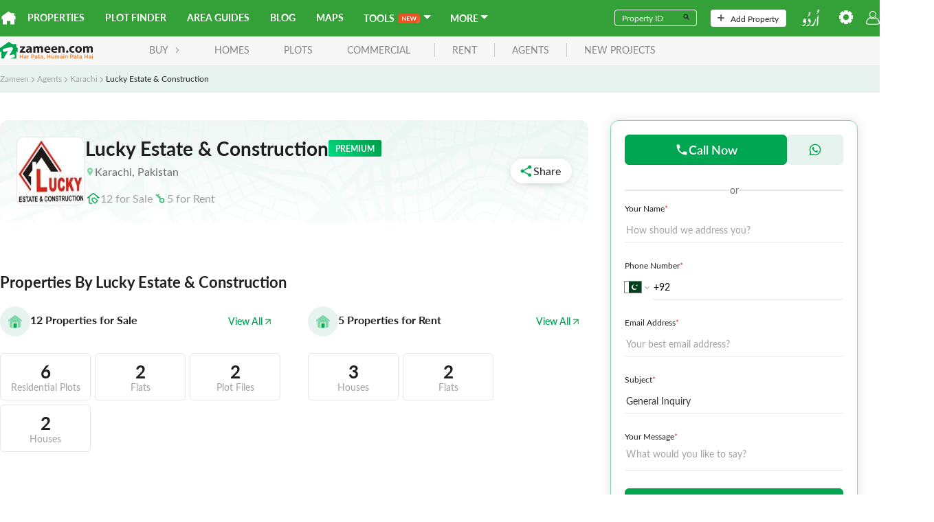

--- FILE ---
content_type: text/css
request_url: https://asset-cdn.zameen.com/_next/static/css/903397cb2af0984e412b.css
body_size: 3992
content:
.detail_fixed__2YRg0{position:fixed;top:0;inset-inline-start:0;width:100%;z-index:2;background-color:#fff;border-bottom:1px solid #e6e6e6}.detail_detailStickyHeader__2_kE7 button{font-size:.875rem;position:relative;padding-block:16px}.detail_detailStickyHeader__2_kE7 button.detail_active__1oRk5{font-weight:700;color:#00a651}.detail_detailStickyHeader__2_kE7 button.detail_active__1oRk5:after{content:"";position:absolute;bottom:0;inset-inline-start:0;width:100%;height:3px;background-color:#00a651;border-start-start-radius:25px;border-start-end-radius:25px}.detail_detailResponsiveHeader__2OJm8 span:first-child{font-size:1rem;font-weight:700}.detail_detailResponsiveHeader__2OJm8 span:nth-child(2){font-size:.857rem}.detail_descText__2bIrb{word-break:break-word}.introduction-card_agentListBanner__3_ok6{background:-webkit-gradient(linear,left top,left bottom,from(rgba(231,243,239,.655)),to(hsla(0,0%,100%,.2))),url(https://asset-cdn.zameen.com/_next/static/legacy/public/images/agents/agentDetailBg@2x.png);background:-moz-linear-gradient(top,rgba(231,243,239,.655),hsla(0,0%,100%,.2)),url(https://asset-cdn.zameen.com/_next/static/legacy/public/images/agents/agentDetailBg@2x.png);background:linear-gradient(180deg,rgba(231,243,239,.655),hsla(0,0%,100%,.2)),url(https://asset-cdn.zameen.com/_next/static/legacy/public/images/agents/agentDetailBg@2x.png);background-size:cover;background-position:50%;height:auto;padding:24px;border-radius:12px;background-blend-mode:overlay}@media(max-width:768px){.introduction-card_agentListBanner__3_ok6 .introduction-card_detailHeader__1M_eJ{font-size:1.286rem}.introduction-card_agentListBanner__3_ok6{background:-webkit-gradient(linear,left top,left bottom,from(rgba(231,243,239,.655)),to(hsla(0,0%,100%,.2))),url(https://asset-cdn.zameen.com/_next/static/legacy/public/images/agents/agentDetailBg.png);background:-moz-linear-gradient(top,rgba(231,243,239,.655),hsla(0,0%,100%,.2)),url(https://asset-cdn.zameen.com/_next/static/legacy/public/images/agents/agentDetailBg.png);background:linear-gradient(180deg,rgba(231,243,239,.655),hsla(0,0%,100%,.2)),url(https://asset-cdn.zameen.com/_next/static/legacy/public/images/agents/agentDetailBg.png);border-radius:0;background-size:cover;background-position:50%;padding:16px;background-blend-mode:darken}}.introduction-card_agentListBanner__3_ok6 .introduction-card_propertyIconContainer__3jED8{border:1px solid #e6e6e6;width:100px;height:100px;display:-moz-box;display:flex;-moz-box-pack:center;justify-content:center;overflow:hidden;border-radius:10px}.introduction-card_agentListBanner__3_ok6 .introduction-card_propertyIconContainer__3jED8 img{object-position:center}.introduction-card_agentListBanner__3_ok6 .introduction-card_shareBtn__c34_O{border-radius:22px;padding:10px 20px;border:1px solid #e6e6e6;background-color:#fff;display:-moz-box;display:flex;-moz-box-align:center;align-items:center;grid-gap:10px;gap:10px}.introduction-card_agentListBanner__3_ok6 .introduction-card_shareBtn__c34_O:hover{background-color:#f0f8f5;border:1px solid #00a651;color:#00a651}.introduction-card_shareIconBtn__3GLXx{background-color:transparent;border:0;display:-moz-box;display:flex;-moz-box-align:center;align-items:center;grid-gap:10px;gap:10px}.introduction-card_shareIconBtn__3GLXx:hover{background-color:transparent}.introduction-card_shareIconDropdDown__2glP6{top:50px!important;inset-inline-end:0!important}.introduction-card_shareIconDropdDown__2glP6 div:hover{text-decoration:none}.introduction-card_contactBtns__3so2B{background-color:#fff;padding:10px;inset-inline-start:0}.icon-with-bg_iconContainer__2c3pE{display:grid;place-content:center;width:var(--container-size,64px);height:var(--container-size,64px);border-radius:var(--border-radius,50%);background-color:var(--bg-color);border:1px solid var(--border,"transparent")}@media(max-width:768px){.propertycard_agentProperties__1egoi{border-bottom:1px solid #e6e6e6}.propertycard_agentProperties__1egoi .propertycard_totalAgentCards__3B-uZ{padding-bottom:24px}}.propertycard_agentProperties__1egoi .propertycard_Propertydesc__22ZLC{font-size:.75rem}.count-card_totalProperty__1FLzt{display:-moz-box;display:flex;-moz-box-pack:center;justify-content:center;-moz-box-align:center;align-items:center;min-width:130px}@media(max-width:768px){.count-card_totalProperty__1FLzt{min-width:100px}}.count-card_totalProperty__1FLzt div{text-align:center}.count-card_totalProperty__1FLzt div .count-card_propertyCount__1ohpT{font-size:1.625rem}@media(max-width:768px){.count-card_totalProperty__1FLzt div{font-size:.857rem}}.count-card_totalProperty__1FLzt svg{display:none}.count-card_totalProperty__1FLzt:hover{background-color:#e7f3ef;border:1px solid #00a651}.count-card_totalProperty__1FLzt:hover svg{display:block}.count-card_totalProperty__1FLzt:hover div,.count-card_totalProperty__1FLzt:hover div .count-card_hoverText__yRS57 span{color:#00a651}.staff-card_agentStaff__2DKPj .staff-card_agentStaffCard__1JODL{border-radius:12px;border:1px solid #e6e6e6;overflow:hidden;min-height:var(--minheight)}.staff-card_agentStaff__2DKPj .staff-card_staffCardUser__1d_vt{background-color:#fff;min-height:114px;border-bottom:1px solid #e6e6e6;position:relative;background-image:url(https://asset-cdn.zameen.com/_next/static/legacy/public/images/common/userstaffcard.png)}.staff-card_agentStaff__2DKPj .staff-card_staffCardUser__1d_vt img{border-radius:50%;width:100px;height:100px;position:absolute;bottom:-40%;inset-inline-start:50%;-webkit-transform:translateX(-50%);-moz-transform:translateX(-50%);transform:translateX(-50%);object-position:center;object-fit:contain;background-color:#fff}@media(max-width:768px){.staff-card_agentStaff__2DKPj .staff-card_staffCardUser__1d_vt img{width:90px;height:90px}}.staff-card_agentStaff__2DKPj .staff-card_agentStaffData__1zxZz{padding-top:36px;text-align:center}.staff-card_agentStaff__2DKPj .staff-card_agentStaffData__1zxZz span{font-size:18px}.staff-card_agentStaff__2DKPj .staff-card_staffCardDesc__e55ol{display:-webkit-box;-webkit-line-clamp:3;-webkit-box-orient:vertical;text-overflow:ellipsis;overflow:hidden}html[dir=rtl] .staff-card_agentStaff__2DKPj .staff-card_staffCardUser__1d_vt img{-webkit-transform:translateX(50%);-moz-transform:translateX(50%);transform:translateX(50%)}.staff-card_agentsInquireModal__2wq4B{max-width:544px;width:100%;position:relative}.staff-card_agentsInquireModalHeader__1m9Lm,.staff-card_contactBottomSheet__ow1c3{position:relative;overflow:hidden}.staff-card_agentsInquireModalHeader__1m9Lm:before,.staff-card_contactBottomSheet__ow1c3:before{content:"";background:url(https://asset-cdn.zameen.com/_next/static/legacy/public/images/common/inquire-now-modal-bg.svg),#e7f3ef;background-position:center right 13px;background-repeat:no-repeat;border-start-start-radius:9px;background-size:cover;border-start-end-radius:9px;border-end-end-radius:100px;position:absolute;top:0;left:0;height:100%;width:100%}.staff-card_agentsInquireModalHeader__1m9Lm>div{display:grid;grid-gap:8px;gap:8px;z-index:1}.staff-card_agentsInquireModalHeader__1m9Lm p{-webkit-padding-end:120px;-moz-padding-end:120px;padding-inline-end:120px}.staff-card_infoModalOverlay__DFWht{z-index:999}html[dir=rtl] .staff-card_agentsInquireModalHeader__1m9Lm:before,html[dir=rtl] .staff-card_contactBottomSheet__ow1c3:before{-webkit-transform:scaleX(-1);-moz-transform:scaleX(-1);transform:scaleX(-1)}html[dir=rtl] .staff-card_agentsInquireModalHeader__1m9Lm>div,html[dir=rtl] .staff-card_contactBottomSheet__ow1c3>div{padding-right:16px}.contact-popup_contactDetail__3cFK7{width:100%;border:initial;background-color:#fff}@media(max-width:768px){.contact-popup_contactDetail__3cFK7{padding:24px 16px}}.contact-popup_contactDetailHeader__dYFp7{overflow:hidden}.contact-popup_contactDetailHeader__dYFp7 h4{margin-bottom:0}.contact-popup_contactDetailBody__2sg62{padding:24px;-webkit-padding-before:0;padding-block-start:0}.contact-popup_numberchip__24E__{background-color:#e7f3ef;border-radius:25px;font-size:14px}.contact-popup_numberchip__24E__:hover{background-color:#e7f3ef}@media(max-width:768px){.contact-popup_numberchip__24E__{font-size:12px}}.contact-popup_chipCallBtn__3nvcz button:hover{background-color:#e7f3ef}.contact-us_contactHeroWrapper__24Tzl{min-height:45rem;-webkit-padding-before:4.75rem;padding-block-start:4.75rem;background:url(https://asset-cdn.zameen.com/_next/static/legacy/public/images/zameen-banner/contact-us-banner.jpg);background-position:0 0;background-repeat:no-repeat;background-size:100% 100%}@media(max-width:768px){.contact-us_contactHeroWrapper__24Tzl{background:url(https://asset-cdn.zameen.com/_next/static/legacy/public/images/zameen-banner/contactus-sm-banner.png);background-size:115%;background-position:top -10px left -25px;background-repeat:no-repeat;padding-block:12px;min-height:auto}}.contact-us_contactHeroWrapper__24Tzl .contact-us_contactHeroContent__nS9gO h1{font-size:2rem;font-weight:700}@media(max-width:768px){.contact-us_contactHeroWrapper__24Tzl .contact-us_contactHeroContent__nS9gO h1{font-size:1.4285rem}}.contact-us_contactHeroWrapper__24Tzl .contact-us_contactHeroContent__nS9gO p{font-size:1.125rem;line-height:1.5rem;color:#a3a3a3;max-width:575px}@media(max-width:768px){.contact-us_contactHeroWrapper__24Tzl .contact-us_contactHeroContent__nS9gO p{font-size:1rem}}.contact-us_contactInput__2PWfH,.contact-us_contactTextarea__tT2pO{font-size:.875rem!important}@media(max-width:768px){.contact-us_contactInput__2PWfH,.contact-us_contactTextarea__tT2pO{font-size:1rem!important}}.contact-us_contactInput__2PWfH::-webkit-input-placeholder,.contact-us_contactTextarea__tT2pO::-webkit-input-placeholder{color:#a3a3a3!important}.contact-us_contactInput__2PWfH::-moz-placeholder,.contact-us_contactTextarea__tT2pO::-moz-placeholder{color:#a3a3a3!important}.contact-us_contactInput__2PWfH:-ms-input-placeholder,.contact-us_contactTextarea__tT2pO:-ms-input-placeholder{color:#a3a3a3!important}.contact-us_contactInput__2PWfH::placeholder,.contact-us_contactTextarea__tT2pO::placeholder{color:#a3a3a3!important}.contact-us_contactTextarea__tT2pO{resize:none!important;height:36px!important}.contact-us_phoneInputGroup__16CFG{padding-inline:.5rem}.contact-us_phoneInputGroup__16CFG input{border:0;border-bottom:1px solid #e6e6e6;font-size:.85rem;height:36px;outline:none;border-radius:0}.contact-us_selectedValue__1KxR5{border-bottom:1px solid #e6e6e6}.contact-us_selectedValue__1KxR5>div{padding-left:.5rem}.contact-us_sliderContainer__1bAvb{-webkit-margin-before:-125px;margin-block-start:-125px}.contact-us_contactLocationsContainer__32U01{min-height:660px}.contact-us_agentsDevelopersPara__3HCzl,.contact-us_contactLoationsPara__1dli0{font-size:1rem;color:#a3a3a3}.contact-us_contactLocationCard__27GPH{background-color:#fff;-webkit-transition:all .25s ease;-moz-transition:all .25s ease;transition:all .25s ease;border:1px solid transparent}@media(min-width:769px){.contact-us_contactLocationCard__27GPH{min-height:225px}}.contact-us_contactLocationCard__27GPH.contact-us_hover__2KxaH,.contact-us_contactLocationCard__27GPH:hover{-webkit-box-shadow:none!important;box-shadow:none!important;border:1px solid #00a651}.contact-us_contactLocationCard__27GPH h3{font-size:1.125rem;font-weight:700}.contact-us_contactLocationCard__27GPH .contact-us_area__3ciLj{color:#00a651;font-size:.875rem;font-weight:600}.contact-us_contactLocationCard__27GPH .contact-us_location__35OtL,.contact-us_contactLocationCard__27GPH .contact-us_phone__26Smg{font-size:.875rem}@media(max-width:768px){.contact-us_contactLocationCard__27GPH .contact-us_location__35OtL,.contact-us_contactLocationCard__27GPH .contact-us_phone__26Smg{font-size:1rem}}.contact-us_mapContainer__199LJ{position:relative;width:980px;height:495px;margin:0 auto}.contact-us_mapContainer__199LJ img{display:block;max-width:inherit;max-height:inherit}.contact-us_mapMark__1emoQ{display:inline-block;height:12px;width:12px;background-color:#00a651;border-radius:50%;position:absolute;cursor:pointer;-webkit-transition:-webkit-box-shadow .25s ease-in-out;transition:-webkit-box-shadow .25s ease-in-out;-moz-transition:box-shadow .25s ease-in-out;transition:box-shadow .25s ease-in-out;transition:box-shadow .25s ease-in-out,-webkit-box-shadow .25s ease-in-out}.contact-us_mapMark__1emoQ.contact-us_hover__2KxaH,.contact-us_mapMark__1emoQ:hover{-webkit-box-shadow:0 0 0 5px #beebd4;box-shadow:0 0 0 5px #beebd4}.contact-us_mapMark__1emoQ.contact-us_markLhe__3xEwD{top:220px;left:670px}.contact-us_mapMark__1emoQ.contact-us_markKhi__uvdgc{top:250px;left:650px}.contact-us_mapMark__1emoQ.contact-us_markIsb__t19ff{top:200px;left:660px}.contact-us_mapMark__1emoQ.contact-us_markUae__9bYoH{top:260px;left:610px}.contact-us_mapMark__1emoQ.contact-us_markKsi__35gns{top:245px;left:570px}.contact-us_mapMark__1emoQ.contact-us_markLdn__ZqlEo{top:140px;left:450px}.contact-us_btnSubmit__mB7jY{position:relative;font-size:1rem!important;height:48px}.contact-us_btnSubmit__mB7jY>svg{position:absolute;bottom:0;margin-right:0}.contact-us_successModal__2IXq0{max-width:484px;border-radius:8px;border-bottom:6px solid #00a651;text-align:center}.contact-us_successModal__2IXq0 p{font-size:.875rem}.contact-us_bottomSheetWrap__2Tjde h4{font-size:18px}.contact-us_bottomSheetWrap__2Tjde p{font-size:14px}.contact-us_chatWithAgentCard__2CTax{background-image:url(https://content-cdn.zameen.com/chat_With_Agent_Img_30766fbf7c.png);background-color:#f1f9fd;background-repeat:no-repeat;background-position:100% 100%;background-size:300px}@media(max-width:768px){.contact-us_chatWithAgentCard__2CTax{background-position:bottom right -65px;background-size:225px}}.contact-us_agentCard__3A9se,.contact-us_developerCard__gZgSa{background:url(https://content-cdn.zameen.com/developer_Banner_Card_3cb6839b15.svg),-webkit-gradient(linear,left top,left bottom,from(#2d68c7),to(#9ad0d5));background:url(https://content-cdn.zameen.com/developer_Banner_Card_3cb6839b15.svg),-moz-linear-gradient(top,#2d68c7,#9ad0d5);background:url(https://content-cdn.zameen.com/developer_Banner_Card_3cb6839b15.svg),linear-gradient(180deg,#2d68c7,#9ad0d5);background-position:100% 100%;background-repeat:no-repeat;background-size:110%;color:#fff;-webkit-transition:background-size .25s ease-in-out;-moz-transition:background-size .25s ease-in-out;transition:background-size .25s ease-in-out}.contact-us_agentCard__3A9se:hover,.contact-us_developerCard__gZgSa:hover{background-size:115%}.contact-us_agentCard__3A9se .contact-us_agentBtn__jzOLF,.contact-us_agentCard__3A9se .contact-us_developerBtn__3dCap,.contact-us_developerCard__gZgSa .contact-us_agentBtn__jzOLF,.contact-us_developerCard__gZgSa .contact-us_developerBtn__3dCap{background-color:#fff;color:#0793ea;border:initial}.contact-us_agentCard__3A9se .contact-us_agentBtn__jzOLF:focus,.contact-us_agentCard__3A9se .contact-us_agentBtn__jzOLF:hover,.contact-us_agentCard__3A9se .contact-us_developerBtn__3dCap:focus,.contact-us_agentCard__3A9se .contact-us_developerBtn__3dCap:hover,.contact-us_developerCard__gZgSa .contact-us_agentBtn__jzOLF:focus,.contact-us_developerCard__gZgSa .contact-us_agentBtn__jzOLF:hover,.contact-us_developerCard__gZgSa .contact-us_developerBtn__3dCap:focus,.contact-us_developerCard__gZgSa .contact-us_developerBtn__3dCap:hover{background-color:#fff;border-color:inherit}.contact-us_agentCard__3A9se .contact-us_agentBtn__jzOLF,.contact-us_developerCard__gZgSa .contact-us_agentBtn__jzOLF{color:#00a651}.contact-us_agentCard__3A9se{background:url(https://content-cdn.zameen.com/agents_Banner_Card_bcb2b93d84.svg),-webkit-gradient(linear,left top,left bottom,from(#43a4b1),to(#91c19d));background:url(https://content-cdn.zameen.com/agents_Banner_Card_bcb2b93d84.svg),-moz-linear-gradient(top,#43a4b1,#91c19d);background:url(https://content-cdn.zameen.com/agents_Banner_Card_bcb2b93d84.svg),linear-gradient(180deg,#43a4b1,#91c19d);background-position:100% 100%;background-repeat:no-repeat;background-size:110%}.contact-us_selectOptionData__2bkzt{padding:0}.contact-us_errorMsg__37Swx{color:#c32b2a;grid-gap:5px;gap:5px}@media(max-width:768px){.locality-filter_trendsBtn__wjWNc{max-height:40px;font-size:1.15rem}}.locality-filter_label__3o-NP{font-size:.875rem;font-weight:700;display:-moz-box;display:flex}.locality-filter_searchbarSelect__29oHG{padding:0;width:100%}.locality-filter_searchbarSelect__29oHG>div{display:-moz-box;display:flex}.locality-filter_searchbarSelect__29oHG input{cursor:pointer}.locality-filter_selectLabelMob__1THl-{font-size:1rem;color:#b3b3b3;font-weight:600}.locality-filter_selectLabelActive__2BdUA{color:#00a651}.locality-filter_bottomSheetCityBody__2sgUI,.locality-filter_bottomSheetLocationBody__1raxm{height:80vh!important;height:80dvh!important}.locality-filter_allTrendsHeading__2qOEG{font-size:1.125rem}.locality-filter_trendsCityItem__3Nt6a{min-width:-webkit-max-content;min-width:-moz-max-content;min-width:max-content}.locality-filter_mobileFilterPlaceholder__1SPVi{color:#bdbdbd}.locality-filter_filterBtn__2LotM,.locality-filter_filterOptionBtn__25Qtw{border:1px solid #e6e6e6;padding:8px 12px;font-size:1rem;min-width:-webkit-fit-content;min-width:-moz-fit-content;min-width:fit-content;height:40px;border-radius:6px}.locality-filter_filterOptionBtn__25Qtw.locality-filter_active__7YgzE{border-color:#00a651}.locality-filter_search__c42tx .select__control--is-disabled{background-color:#f0f0f0;border:1px solid #dedede}.heading-desc_mainContainer__PFtak h3{font-size:var(--heading-size,1rem);font-weight:700}.heading-desc_mainContainer__PFtak p{font-size:var(--desc-size,.875rem);color:#707070;line-height:1.5}.agency-introduction_AgencyOwner__2dvcb{height:100%;-moz-box-flex:1;flex:1 1 50%}@media(max-width:768px){.agency-introduction_AgencyOwner__2dvcb{min-height:0;min-height:auto}}.agency-introduction_AgencyOwner__2dvcb .agency-introduction_developerCard__1_F4A{background-color:#e6e6e6;border-radius:50%;width:43px;height:43px;display:-moz-box;display:flex;-moz-box-pack:center;justify-content:center;-moz-box-align:center;align-items:center}.agency-introduction_AgencyOwner__2dvcb .agency-introduction_developerCard__1_F4A img{object-position:center}.agency-introduction_AgencyOwner__2dvcb .agency-introduction_AgencyCardDesc__1wVAe{display:-webkit-box;-webkit-line-clamp:3;-webkit-box-orient:vertical;text-overflow:ellipsis;overflow:hidden}.agency-introduction_detailCardModal__3Nkx6{max-width:500px;width:100%}.agency-introduction_IndividualAgent__3ISS0 img{border-radius:50%;width:43px;height:43px;object-position:center}.agency-introduction_IndividualAgentDesc__2kiWG{padding-top:0}.agency-introduction_showMoreText__1XSee{color:#0793ea;font-size:1rem}.agency-introduction_staffAgent__37ep5{padding:24px}.contactcard_contactFormCard__2BmC_{-webkit-box-shadow:0 0 16px 0 rgba(30,30,30,.12);box-shadow:0 0 16px 0 rgba(30,30,30,.12);height:-webkit-max-content;height:-moz-max-content;height:max-content;position:-webkit-sticky;position:sticky;background-color:#fff;top:var(--contact-card-top,80px)}.contactcard_contactFormCard__2BmC_ .contactcard_contactFormTitle__1Eqsc{-webkit-border-after:1px solid #e6e6e6;border-block-end:1px solid #e6e6e6}.contactcard_contactBottomSheet__lPwHf{background:url(https://asset-cdn.zameen.com/_next/static/legacy/public/images/common/inquire-now-modal-bg.svg),#e7f3ef;background-position:center right 13px;background-repeat:no-repeat;border-top-left-radius:9px;background-size:cover;border-top-right-radius:9px;border-bottom-right-radius:100px;padding:16px}.contactcard_phoneInputGroup__zKAvv{padding-inline:.5rem}.contactcard_phoneInputGroup__zKAvv input{border:0;border-bottom:1px solid #e6e6e6;font-size:.85rem;height:36px;outline:none;border-radius:0;text-align:start}html[dir=rtl] .contactcard_phoneInputGroup__zKAvv input{text-align:end}.contactcard_orSeparator__1-Dvv{grid-gap:10px;gap:10px}.contactcard_orSeparator__1-Dvv span{font-size:.875rem;font-weight:500}.contactcard_orSeparator__1-Dvv hr{width:100%;color:#e6e6e6;border:1px solid #e6e6e6}.contactcard_contactBtns__1Gger{background-color:#fff;padding:12px 10px;inset-inline:0;-webkit-box-shadow:0 -2px 4px 0 hsla(0,0%,44%,.102);box-shadow:0 -2px 4px 0 hsla(0,0%,44%,.102);position:fixed;inset-block-end:0;z-index:99;grid-gap:8px;gap:8px}.contactcard_callAnimation__QVDFZ svg{--animation-scale:1;-webkit-animation-name:contactcard_wiggleAnimation__1OTqw;-moz-animation-name:contactcard_wiggleAnimation__1OTqw;animation-name:contactcard_wiggleAnimation__1OTqw;-webkit-animation-duration:10s;-moz-animation-duration:10s;animation-duration:10s;-webkit-animation-delay:3s;-moz-animation-delay:3s;animation-delay:3s;-webkit-animation-iteration-count:infinite;-moz-animation-iteration-count:infinite;animation-iteration-count:infinite}@-webkit-keyframes contactcard_phoneIconAnimation__1zr9-{30%,to{-webkit-transform:rotate(0deg);transform:rotate(0deg)}0%{-webkit-transform:rotate(0deg);transform:rotate(0deg)}20%{-webkit-transform:rotate(-16deg);transform:rotate(-16deg)}}@-moz-keyframes contactcard_phoneIconAnimation__1zr9-{30%,to{-moz-transform:rotate(0deg);transform:rotate(0deg)}0%{-moz-transform:rotate(0deg);transform:rotate(0deg)}20%{-moz-transform:rotate(-16deg);transform:rotate(-16deg)}}@keyframes contactcard_phoneIconAnimation__1zr9-{30%,to{-webkit-transform:rotate(0deg);-moz-transform:rotate(0deg);transform:rotate(0deg)}0%{-webkit-transform:rotate(0deg);-moz-transform:rotate(0deg);transform:rotate(0deg)}20%{-webkit-transform:rotate(-16deg);-moz-transform:rotate(-16deg);transform:rotate(-16deg)}}@-webkit-keyframes contactcard_wiggleAnimation__1OTqw{0%{-webkit-transform:rotate(-3deg) scale(var(--animation-scale));transform:rotate(-3deg) scale(var(--animation-scale))}1.2%,6.2%{-webkit-transform:rotate(8deg) scale(var(--animation-scale));transform:rotate(8deg) scale(var(--animation-scale))}2.4%,7.4%{-webkit-transform:rotate(-15deg) scale(var(--animation-scale));transform:rotate(-15deg) scale(var(--animation-scale))}3.6%,8.6%{-webkit-transform:rotate(5deg) scale(var(--animation-scale));transform:rotate(5deg) scale(var(--animation-scale))}4.9%,9.99%{-webkit-transform:rotate(-8deg) scale(var(--animation-scale));transform:rotate(-8deg) scale(var(--animation-scale))}10%{-webkit-transform:rotate(0) scale(1);transform:rotate(0) scale(1)}to{-webkit-transform:rotate(0) scale(1);transform:rotate(0) scale(1)}}@-moz-keyframes contactcard_wiggleAnimation__1OTqw{0%{-moz-transform:rotate(-3deg) scale(var(--animation-scale));transform:rotate(-3deg) scale(var(--animation-scale))}1.2%,6.2%{-moz-transform:rotate(8deg) scale(var(--animation-scale));transform:rotate(8deg) scale(var(--animation-scale))}2.4%,7.4%{-moz-transform:rotate(-15deg) scale(var(--animation-scale));transform:rotate(-15deg) scale(var(--animation-scale))}3.6%,8.6%{-moz-transform:rotate(5deg) scale(var(--animation-scale));transform:rotate(5deg) scale(var(--animation-scale))}4.9%,9.99%{-moz-transform:rotate(-8deg) scale(var(--animation-scale));transform:rotate(-8deg) scale(var(--animation-scale))}10%{-moz-transform:rotate(0) scale(1);transform:rotate(0) scale(1)}to{-moz-transform:rotate(0) scale(1);transform:rotate(0) scale(1)}}@keyframes contactcard_wiggleAnimation__1OTqw{0%{-webkit-transform:rotate(-3deg) scale(var(--animation-scale));-moz-transform:rotate(-3deg) scale(var(--animation-scale));transform:rotate(-3deg) scale(var(--animation-scale))}1.2%,6.2%{-webkit-transform:rotate(8deg) scale(var(--animation-scale));-moz-transform:rotate(8deg) scale(var(--animation-scale));transform:rotate(8deg) scale(var(--animation-scale))}2.4%,7.4%{-webkit-transform:rotate(-15deg) scale(var(--animation-scale));-moz-transform:rotate(-15deg) scale(var(--animation-scale));transform:rotate(-15deg) scale(var(--animation-scale))}3.6%,8.6%{-webkit-transform:rotate(5deg) scale(var(--animation-scale));-moz-transform:rotate(5deg) scale(var(--animation-scale));transform:rotate(5deg) scale(var(--animation-scale))}4.9%,9.99%{-webkit-transform:rotate(-8deg) scale(var(--animation-scale));-moz-transform:rotate(-8deg) scale(var(--animation-scale));transform:rotate(-8deg) scale(var(--animation-scale))}10%{-webkit-transform:rotate(0) scale(1);-moz-transform:rotate(0) scale(1);transform:rotate(0) scale(1)}to{-webkit-transform:rotate(0) scale(1);-moz-transform:rotate(0) scale(1);transform:rotate(0) scale(1)}}

--- FILE ---
content_type: text/javascript
request_url: https://asset-cdn.zameen.com/_next/static/chunks/webpack-127d39c00d8e384aef4b.js
body_size: 2660
content:
!function(){try{var e="undefined"!=typeof window?window:"undefined"!=typeof global?global:"undefined"!=typeof self?self:{},t=(new e.Error).stack;t&&(e._sentryDebugIds=e._sentryDebugIds||{},e._sentryDebugIds[t]="e203b007-9809-4e36-aa64-d9f8bc8c7898",e._sentryDebugIdIdentifier="sentry-dbid-e203b007-9809-4e36-aa64-d9f8bc8c7898")}catch(e){}}(),function(){"use strict";var e={},t={};function n(r){var f=t[r];if(void 0!==f)return f.exports;var c=t[r]={id:r,loaded:!1,exports:{}},a=!0;try{e[r].call(c.exports,c,c.exports,n),a=!1}finally{a&&delete t[r]}return c.loaded=!0,c.exports}n.m=e,n.amdO={},function(){var e=[];n.O=function(t,r,f,c){if(!r){var a=1/0;for(u=0;u<e.length;u++){r=e[u][0],f=e[u][1],c=e[u][2];for(var o=!0,d=0;d<r.length;d++)(!1&c||a>=c)&&Object.keys(n.O).every((function(e){return n.O[e](r[d])}))?r.splice(d--,1):(o=!1,c<a&&(a=c));if(o){e.splice(u--,1);var i=f();void 0!==i&&(t=i)}}return t}c=c||0;for(var u=e.length;u>0&&e[u-1][2]>c;u--)e[u]=e[u-1];e[u]=[r,f,c]}}(),n.n=function(e){var t=e&&e.__esModule?function(){return e.default}:function(){return e};return n.d(t,{a:t}),t},function(){var e,t=Object.getPrototypeOf?function(e){return Object.getPrototypeOf(e)}:function(e){return e.__proto__};n.t=function(r,f){if(1&f&&(r=this(r)),8&f)return r;if("object"===typeof r&&r){if(4&f&&r.__esModule)return r;if(16&f&&"function"===typeof r.then)return r}var c=Object.create(null);n.r(c);var a={};e=e||[null,t({}),t([]),t(t)];for(var o=2&f&&r;"object"==typeof o&&!~e.indexOf(o);o=t(o))Object.getOwnPropertyNames(o).forEach((function(e){a[e]=function(){return r[e]}}));return a.default=function(){return r},n.d(c,a),c}}(),n.d=function(e,t){for(var r in t)n.o(t,r)&&!n.o(e,r)&&Object.defineProperty(e,r,{enumerable:!0,get:t[r]})},n.f={},n.e=function(e){return Promise.all(Object.keys(n.f).reduce((function(t,r){return n.f[r](e,t),t}),[]))},n.u=function(e){return 8658===e?"static/chunks/8658.c1bc6abfdf471b51bde6.js":4967===e?"static/chunks/4967.80f5d597c178a5c818fb.js":9966===e?"static/chunks/9966.faf8d3e4ce8142655f8c.js":"static/chunks/"+(2634===e?"2c796e83":e)+"-"+{1033:"fb406f1eca3d390b3e68",2634:"5a952fbef60f2ecb7011",3780:"3f51f64cbd8fe5e82ae7",4356:"263e2f7dea53f9da16fe",7174:"657eb19c4c54e92a18e3"}[e]+".js"},n.miniCssF=function(e){return"static/css/"+{397:"96c252504af675312e8c",596:"93518f0dbd9c9d8d1ae4",743:"aabb272b5a64502d91f2",1013:"59556d14a59ca21292b8",1317:"5df2b8bd45c443618bc5",1451:"c7a8baddccbffd64f00f",1788:"ab4a84a86d1842a9a3ad",1821:"e6e109b3297fb4b9abc5",2539:"d99ec322969f952bc1e1",2543:"e4cf4413d9a73173bbfa",2803:"6d594ccc8cf06d18bbfe",2850:"9ef332da52181993dc14",2888:"dae55fd5f723a9b0e996",2896:"76ebf82ada400908f8f9",3155:"93deabd0785f558b15b5",3169:"9b96c2200e9acb3bfd40",3447:"27385c3290c43a363c34",3548:"ec3e8940f9b8e54d87e3",4441:"a21ae9115e5ff6005661",4528:"07d1754f70e87275c270",4565:"ba36e8facbcdc4d742df",4684:"65ca039e36938ec4b2f5",4967:"8a53c7f5969e66f10c3e",5946:"726d9c711b5f3658c937",6247:"f1887bef74b60c31d51b",6306:"3d0a5d0ffb239bb609f0",6517:"d018fc807337e37f92a7",6566:"421b979e9f9519ccf2da",6992:"6c3382934afe1f9265e1",7139:"754e1ad13a2729c9dd55",7420:"b42f58777ebcddbe18fe",7606:"a14eb3220f20ddada82d",7787:"3d67abfea5bb4feae6a3",8319:"35b3d03027b6242a920e",8455:"690cecc50b2068ffd972",8562:"51dffe1e4e72ddefb056",8611:"903397cb2af0984e412b",8658:"6ab93062d80853d49c4d",8696:"ab4a84a86d1842a9a3ad",8701:"e55210cff7653b2b139e",8706:"ef5b3094541984342b7a",8810:"3d0a5d0ffb239bb609f0",8967:"2bccd1615525d5a16772",9152:"9edc79aec87e13a8188f",9163:"8b5787bb3889e46c9f38",9708:"1288c9b3ffd0552d107b",9762:"10827f14d3f3a462b62e",9966:"a68b77ab8fb629fb75bb"}[e]+".css"},n.g=function(){if("object"===typeof globalThis)return globalThis;try{return this||new Function("return this")()}catch(e){if("object"===typeof window)return window}}(),n.o=function(e,t){return Object.prototype.hasOwnProperty.call(e,t)},function(){var e={},t="_N_E:";n.l=function(r,f,c,a){if(e[r])e[r].push(f);else{var o,d;if(void 0!==c)for(var i=document.getElementsByTagName("script"),u=0;u<i.length;u++){var b=i[u];if(b.getAttribute("src")==r||b.getAttribute("data-webpack")==t+c){o=b;break}}o||(d=!0,(o=document.createElement("script")).charset="utf-8",o.timeout=120,n.nc&&o.setAttribute("nonce",n.nc),o.setAttribute("data-webpack",t+c),o.src=r),e[r]=[f];var s=function(t,n){o.onerror=o.onload=null,clearTimeout(l);var f=e[r];if(delete e[r],o.parentNode&&o.parentNode.removeChild(o),f&&f.forEach((function(e){return e(n)})),t)return t(n)},l=setTimeout(s.bind(null,void 0,{type:"timeout",target:o}),12e4);o.onerror=s.bind(null,o.onerror),o.onload=s.bind(null,o.onload),d&&document.head.appendChild(o)}}}(),n.r=function(e){"undefined"!==typeof Symbol&&Symbol.toStringTag&&Object.defineProperty(e,Symbol.toStringTag,{value:"Module"}),Object.defineProperty(e,"__esModule",{value:!0})},n.nmd=function(e){return e.paths=[],e.children||(e.children=[]),e},n.p="https://asset-cdn.zameen.com/_next/",function(){var e=function(e){return new Promise((function(t,r){var f=n.miniCssF(e),c=n.p+f;if(function(e,t){for(var n=document.getElementsByTagName("link"),r=0;r<n.length;r++){var f=(a=n[r]).getAttribute("data-href")||a.getAttribute("href");if("stylesheet"===a.rel&&(f===e||f===t))return a}var c=document.getElementsByTagName("style");for(r=0;r<c.length;r++){var a;if((f=(a=c[r]).getAttribute("data-href"))===e||f===t)return a}}(f,c))return t();!function(e,t,n,r){var f=document.createElement("link");f.rel="stylesheet",f.type="text/css",f.onerror=f.onload=function(c){if(f.onerror=f.onload=null,"load"===c.type)n();else{var a=c&&("load"===c.type?"missing":c.type),o=c&&c.target&&c.target.href||t,d=new Error("Loading CSS chunk "+e+" failed.\n("+o+")");d.code="CSS_CHUNK_LOAD_FAILED",d.type=a,d.request=o,f.parentNode.removeChild(f),r(d)}},f.href=t,document.head.appendChild(f)}(e,c,t,r)}))},t={2272:0};n.f.miniCss=function(n,r){t[n]?r.push(t[n]):0!==t[n]&&{4967:1,8658:1,9966:1}[n]&&r.push(t[n]=e(n).then((function(){t[n]=0}),(function(e){throw delete t[n],e})))}}(),function(){var e={2272:0,4441:0};n.f.j=function(t,r){var f=n.o(e,t)?e[t]:void 0;if(0!==f)if(f)r.push(f[2]);else if(/^(2272|4441)$/.test(t))e[t]=0;else{var c=new Promise((function(n,r){f=e[t]=[n,r]}));r.push(f[2]=c);var a=n.p+n.u(t),o=new Error;n.l(a,(function(r){if(n.o(e,t)&&(0!==(f=e[t])&&(e[t]=void 0),f)){var c=r&&("load"===r.type?"missing":r.type),a=r&&r.target&&r.target.src;o.message="Loading chunk "+t+" failed.\n("+c+": "+a+")",o.name="ChunkLoadError",o.type=c,o.request=a,f[1](o)}}),"chunk-"+t,t)}},n.O.j=function(t){return 0===e[t]};var t=function(t,r){var f,c,a=r[0],o=r[1],d=r[2],i=0;if(a.some((function(t){return 0!==e[t]}))){for(f in o)n.o(o,f)&&(n.m[f]=o[f]);if(d)var u=d(n)}for(t&&t(r);i<a.length;i++)c=a[i],n.o(e,c)&&e[c]&&e[c][0](),e[a[i]]=0;return n.O(u)},r=self.webpackChunk_N_E=self.webpackChunk_N_E||[];r.forEach(t.bind(null,0)),r.push=t.bind(null,r.push.bind(r))}()}();